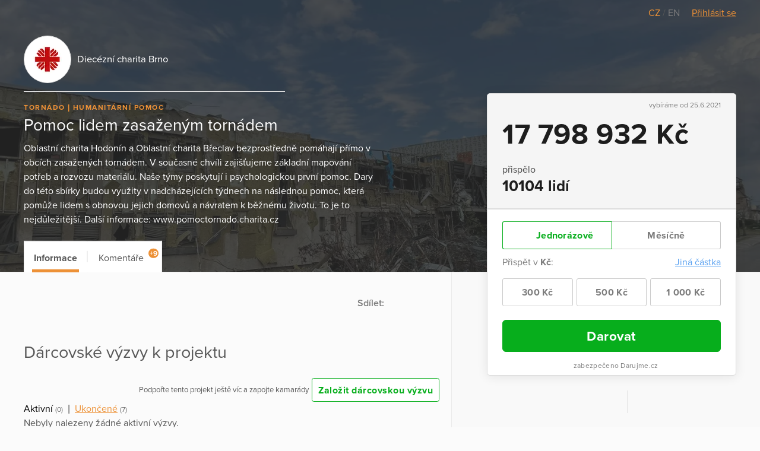

--- FILE ---
content_type: text/html; charset=utf-8
request_url: https://www.darujme.cz/projekt/1204949?paginator-page=116
body_size: 9126
content:
<!DOCTYPE html>
<html lang="cs">
<head>
    <meta charset="utf-8">
    <meta name="viewport" content="width=device-width">
    <link rel="stylesheet" href="/assets/styles/1766521754-portal.css" media="screen">
    <link rel="stylesheet" href="/assets/styles/1766521754-print.css" media="print">
    <link rel="stylesheet" href="//cdn.jsdelivr.net/gh/orestbida/cookieconsent@v2.7.1/dist/cookieconsent.css">

    <title>Pomoc lidem zasaženým tornádem | Darujme.cz</title>
    <meta name="description" content="Oblastní charita Hodonín a Oblastní charita Břeclav bezprostředně pomáhají přímo v obcích zasažených tornádem. V současné chvíli zajišťujeme základní mapování potřeb a rozvozu materiálu. Naše týmy poskytují i psychologickou první pomoc. Dary do této sbírky budou využity v nadcházejících týdnech na následnou pomoc, která pomůže lidem s obnovou jejich domovů a návratem k běžnému životu. To je to nejdůležitější. Další informace: www.pomoctornado.charita.cz">

    <link rel="icon" type="image/png" href="/assets/images/favicon.png" sizes="16x16">
    <link rel="icon" type="image/png" href="/assets/images/favicon-32x32.png" sizes="32x32">

    <!--[if lt IE 9]>
    <script src="/assets/node_modules/lt-ie-9/lt-ie-9.min.js"></script>
    <![endif]-->

    
    <meta property="og:locale" content="cs_CZ">
    <meta property="og:type" content="website">
    <meta property="og:title" content="Pomoc lidem zasaženým tornádem">
    <meta property="og:description" content="Oblastní charita Hodonín a Oblastní charita Břeclav bezprostředně pomáhají přímo v obcích zasažených tornádem. V současné chvíli zajišťujeme základní mapování potřeb a rozvozu materiálu. Naše týmy poskytují i psychologickou první pomoc. Dary do této sbírky budou využity v nadcházejících týdnech na následnou pomoc, která pomůže lidem s obnovou jejich domovů a návratem k běžnému životu. To je to nejdůležitější. Další informace: www.pomoctornado.charita.cz">
    <meta property="og:site_name" content="Darujme.cz">
    <meta property="og:image" content="https://s3.eu-central-1.amazonaws.com/uploads.darujme.cz/project/social/Luzice-5.jpg-6e786d30f71d06b5a5bb80a0f6b2f9b2.jpg">
    <meta name="twitter:card" content="summary">

    <meta property="og:url" content="https://www.darujme.cz/projekt/1204949">


    <script>
        window.dataLayer = window.dataLayer || [];
        
        dataLayer.push({"user":{"type":"Guest"},"page":{"type":"project_detail"},"client":{"organizationId":424,"organizationName":"Diec\u00e9zn\u00ed charita Brno","projectId":1204949,"projectName":"Pomoc lidem zasa\u017een\u00fdm torn\u00e1dem"},"tracking":[]});
    </script>
    <script>
        (function(w,d,s,l,i){w[l]=w[l]||[];w[l].push({'gtm.start':new Date().getTime(),event:'gtm.js'});
        var f=d.getElementsByTagName(s)[0],j=d.createElement(s),dl=l!='dataLayer'?'&l='+l:'';j.async=true;
        j.src='https://www.googletagmanager.com/gtm.js?id='+i+dl;f.parentNode.insertBefore(j,f);
        })(window,document,'script','dataLayer',"GTM-KKFDBCQ");
    </script>

    <script>
        initComponents = [
            { name: 'shapes', data: { url: ""+'/assets/sprites/' + "1766521754-" + 'shapes.svg' } },
            { name: 'objectFit', data: { url: ""+'/assets/node_modules/objectFitPolyfill/dist/objectFitPolyfill.min.js' } },
            { name: 'buttonRipple', place: 'body', },
        ]
    </script>
</head>

<body class="f-js-disabled">
    <noscript>
        <iframe src="https://www.googletagmanager.com/ns.html?id=GTM-KKFDBCQ"
                height="0"
                width="0"
                style="display:none;visibility:hidden"
        >
        </iframe>
    </noscript>
<script>
    (function(){
        var body = document.body;
        body.className = body.className.replace(/(^|\s)f-js-disabled(?!\S)/g, '$1f-js-enabled');
    })();
</script>

    <div class="fillVH">
        <div class="fillVH-content">


<section class="simpleTopMenu">
    <div class="simpleTopMenu-wrapper">
        <div class="simpleTopMenu-item">
    <a class="languageSwitcher-item languageSwitcher-item-active" href="
    /projekt/1204949?paginator-page=116
">
        CZ
    </a>
            /     <a class="languageSwitcher-item" href="
    /projekt/1204949?locale=en&amp;paginator-page=116
">
        EN
    </a>

        </div>
        <div>
            <div class="menu-user">
                    <a href="/prihlaseni?_backlink=%2Fprojekt%2F1204949%3Fpaginator-page%3D116">
                        Přihlásit se
                    </a>
            </div>
        </div>
    </div>
</section>



<div class="project" id="project-696a5af6b36fe">
    <section class="project-head">
        <div class="cover">

    <picture class="picture">
        <source sizes="100vw" srcset="https://images.darujme.cz/[base64] 300w, https://images.darujme.cz/[base64] 900w, https://images.darujme.cz/[base64] 1500w, https://images.darujme.cz/[base64] 2100w, https://images.darujme.cz/[base64] 2700w">
        <img class="cover-image cover-transparency-50" src="https://s3.eu-central-1.amazonaws.com/uploads.darujme.cz/project/header/Hodoninsko-a-Breclavsko.jpg-a2905e98a4b2e5255fd360232d4e6334.jpg" alt="" loading="lazy">
    </picture>
        </div>

        <div class="wrap">
            <div class="project-head-in">



<section class="organizationHead view-aside">
        <a href="/organizace/424" class="organizationHead-title-link">
    <div class="organizationHead-logo">

<div class="organizationLogo view-medium">
    <div class="organizationLogo-in">


<div class="avatar view-logo">

    <picture class="picture">
        <source sizes="48px" srcset="https://images.darujme.cz/[base64] 48w, https://images.darujme.cz/[base64] 72w, https://images.darujme.cz/[base64] 96w, https://images.darujme.cz/[base64] 144w">
        <img class="avatar-image" data-object-fit="contain" src="https://s3.eu-central-1.amazonaws.com/uploads.darujme.cz/organization/logo/Logo-FB.png-bd1a9d56368b5b0ad5c469affb3db5ec.png" alt="" loading="lazy">
    </picture>
</div>
    </div>
</div>
    </div>
    <h1 class="organizationHead-title">
            Diecézní charita Brno
    </h1>
<hr class="hr view-aside organizationHead-separator">
        </a>
</section>

<div class="projectGist view-detail">

<div class="tag-wrap">
    <span class="tag">
            TORNÁDO
    </span>
    <span class="tag">
            Humanitární pomoc
    </span>
</div>
        <h1 class="projectGist-title">
            Pomoc lidem zasaženým tornádem
        </h1>
        <p class="projectGist-description ">
                Oblastní charita Hodonín a Oblastní charita Břeclav bezprostředně pomáhají přímo v obcích zasažených tornádem. V současné chvíli zajišťujeme základní mapování potřeb a rozvozu materiálu. Naše týmy poskytují i psychologickou první pomoc. 

Dary do této sbírky budou využity v nadcházejících týdnech na následnou pomoc, která pomůže lidem s obnovou jejich domovů a návratem k běžnému životu. To je to nejdůležitější. 

Další informace: www.pomoctornado.charita.cz
        </p>
</div>
            </div>
        </div>
    </section>

    <section class="project-widget">
        <div class="project-widget-in">
            <div class="project-widget-frame">
                <div class="sticky view-widget" id="sticky-696a5af6b4b12">

 

<div id="portal-widget696a5af6b5763">





<form action="/darovat/1204949" method="get" id="widget" class="widget widget-oneTime" target="_top">
    <input type="hidden" name="currency" value="CZK">
    <input type="hidden" name="locale" value="cs">
    <input type="hidden" name="portalWidget" value="1">

        <input name="project" type="hidden" value="1204949">

    <div class="widget-head">

        <div class="widget-start">
            vybíráme od 25.6.2021
        </div>






        <div class="widget-progress">

                <div class="widget-current">
                    17 798 932 Kč
                </div>
        </div>

        <div class="widget-stats">
            <div class="widget-stats-in">
                <div class="widget-stats-item">
                    <h2 class="widget-stats-title">
                        přispělo
                    </h2>
                    <div class="widget-stats-value">
                        10104 lidí
                    </div>
                </div>
            </div>
        </div>

    </div>


    <div class="widget-body">
                <div id="frequency" class="widget-periodic">
                        <input id="periodic-696a5af6b5918" class="widget-hide widget-periodic-input" type="radio" name="frequency" value="once" checked>
                        <label for="periodic-696a5af6b5918" class="widget-periodic-button">
    <span class="widget-tick">


    <svg class="shape shape-success" aria-label="" title=""
        role="img">
        <use href="#shape-success"></use>
    </svg>
    </span>
                            Jednorázově
                        </label>

                        <input id="periodic-696a5af6b5953" class="widget-hide widget-periodic-input" type="radio" name="frequency" value="monthly">
                        <label for="periodic-696a5af6b5953" class="widget-periodic-button">
    <span class="widget-tick">


    <svg class="shape shape-success" aria-label="" title=""
        role="img">
        <use href="#shape-success"></use>
    </svg>
    </span>
                            Měsíčně
                        </label>
                </div>


            <div id="amount">
                <div class="widget-custom widget-visible-conditional widget-visible-recurrent widget-visible-oneTime">
                    <input id="widget-custom-open" class="widget-hide widget-custom-radio" type="radio" name="entry" value="custom">
                    <div class="widget-custom-title">

                        Přispět v                         <span class="widget-custom-currency">Kč</span>:
                    </div>
                    <label for="widget-custom-open" class="widget-custom-open">
                        Jiná částka
                    </label>
                    <div class="widget-custom-fieldset">
                        <label for="custom-amount" class="widget-custom-note">
                            Napište prosím částku,<br>
kterou chcete přispět.
                        </label>
                        <input id="custom-amount" class="widget-custom-input" type="number" min="1"
                                     name="custom-amount" data-value-pattern="%amount%&nbsp;Kč">
                    </div>
                </div>

                <div class="widget-visible-conditional widget-visible-oneTime">
                    <div class="widget-entries">
                        <div class="widget-entries-item">
                            <input id="entry-696a5af6b5a2e" class="widget-hide widget-entries-input" type="radio" name="entry"
                                         data-id="1766574"
                                         value="300" data-value-formatted="300 Kč"
                                         data-default=""
                                         data-pledge-type="one_time_pledge">
                            <label for="entry-696a5af6b5a2e" class="widget-entries-button">
    <span class="widget-tick">


    <svg class="shape shape-success" aria-label="" title=""
        role="img">
        <use href="#shape-success"></use>
    </svg>
    </span>
                                    300 Kč
                            </label>
                        </div>
                        <div class="widget-entries-item">
                            <input id="entry-696a5af6b5a9d" class="widget-hide widget-entries-input" type="radio" name="entry"
                                         data-id="1766575"
                                         value="500" data-value-formatted="500 Kč"
                                         data-default=""
                                         data-pledge-type="one_time_pledge">
                            <label for="entry-696a5af6b5a9d" class="widget-entries-button">
    <span class="widget-tick">


    <svg class="shape shape-success" aria-label="" title=""
        role="img">
        <use href="#shape-success"></use>
    </svg>
    </span>
                                    500 Kč
                            </label>
                        </div>
                        <div class="widget-entries-item">
                            <input id="entry-696a5af6b5add" class="widget-hide widget-entries-input" type="radio" name="entry"
                                         data-id="1766576"
                                         value="1000" data-value-formatted="1 000 Kč"
                                         data-default=""
                                         data-pledge-type="one_time_pledge">
                            <label for="entry-696a5af6b5add" class="widget-entries-button">
    <span class="widget-tick">


    <svg class="shape shape-success" aria-label="" title=""
        role="img">
        <use href="#shape-success"></use>
    </svg>
    </span>
                                    1 000 Kč
                            </label>
                        </div>
                    </div>
                </div>
                <div class="widget-visible-conditional widget-visible-recurrent">
                    <div class="widget-entries">
                        <div class="widget-entries-item">
                            <input id="entry-696a5af6b5b07" class="widget-hide widget-entries-input" type="radio" name="entry"
                                         data-id="1766577"
                                         value="300" data-value-formatted="300 Kč"
                                         data-default=""
                                         data-pledge-type="recurrent_pledge">
                            <label for="entry-696a5af6b5b07" class="widget-entries-button">
    <span class="widget-tick">


    <svg class="shape shape-success" aria-label="" title=""
        role="img">
        <use href="#shape-success"></use>
    </svg>
    </span>
                                    300 Kč
                            </label>
                        </div>
                        <div class="widget-entries-item">
                            <input id="entry-696a5af6b5b3d" class="widget-hide widget-entries-input" type="radio" name="entry"
                                         data-id="1766578"
                                         value="500" data-value-formatted="500 Kč"
                                         data-default=""
                                         data-pledge-type="recurrent_pledge">
                            <label for="entry-696a5af6b5b3d" class="widget-entries-button">
    <span class="widget-tick">


    <svg class="shape shape-success" aria-label="" title=""
        role="img">
        <use href="#shape-success"></use>
    </svg>
    </span>
                                    500 Kč
                            </label>
                        </div>
                        <div class="widget-entries-item">
                            <input id="entry-696a5af6b5b6f" class="widget-hide widget-entries-input" type="radio" name="entry"
                                         data-id="1766579"
                                         value="1000" data-value-formatted="1 000 Kč"
                                         data-default=""
                                         data-pledge-type="recurrent_pledge">
                            <label for="entry-696a5af6b5b6f" class="widget-entries-button">
    <span class="widget-tick">


    <svg class="shape shape-success" aria-label="" title=""
        role="img">
        <use href="#shape-success"></use>
    </svg>
    </span>
                                    1 000 Kč
                            </label>
                        </div>
                    </div>
                </div>
            </div>

            <button class="widget-submit" id="submit" data-initial-text="Darovat" data-amount-text="Darovat %amount%" data-widget-submit="true">

                    Darovat
            </button>

            <script>
                initComponents.push({name: 'gtmCampaignDetail'})
            </script>


            <div class="widget-secured">
                <span class="widget-secured-icon">


    <svg class="shape shape-lock" aria-label="" title=""
        role="img">
        <use href="#shape-lock"></use>
    </svg>
                </span>

                    zabezpečeno Darujme.cz
            </div>
         
    </div>
</form>
</div>
<script type="text/javascript">
    initComponents.push({
        name: 'portalWidget',
        place: '#' + "portal-widget696a5af6b5763",
    });
</script>

                    <footer class="project-widget-footer">
<div class="attribution">
    <a href="/" target="_blank">

<div class="logoDarujme view-widget">
    <div class="logoDarujme-in">


    <svg class="shape shape-butterfly logoDarujme-butterfly" aria-label="" title=""
        role="img">
        <use href="#shape-butterfly"></use>
    </svg>


    <svg class="shape shape-darujme logoDarujme-text" aria-label="" title=""
        role="img">
        <use href="#shape-darujme"></use>
    </svg>
    </div>
</div>
    </a>

<div class="foundation view-widget">
    <a href="https://www.nadacevia.cz/" target="_blank" rel="noopener">


    <svg class="shape shape-nadace-via foundation-logo" aria-label="" title=""
        role="img">
        <use href="#shape-nadace-via"></use>
    </svg>
    </a>
</div>
</div>
                    </footer>

                </div>

                <script type="text/javascript">
                    initComponents.push({
                        name: 'sticky',
                        place: window,
                        data: {
                            targetId: "sticky-696a5af6b4b12",
                            bottomLineElementId: "project-696a5af6b36fe",
                        }
                    })
                </script>
            </div>
        </div>
    </section>

    <div class="project-body-wrap">
        <div class="wrap">

            <section class="project-body" id="project-tabs-container">


                <nav class="project-navigation">

                    <div class="tab-wrap">

<a data-text="Informace" class="tab is-active" href="#informace">
    Informace
</a>


                            <span class="tab-separator"></span>

<a data-text="Komentáře" class="tab view-count" href="#prispevatele">
    Komentáře
    <span class="tab-count">
        +9
    </span>
</a>
                    </div>

                </nav>



<section id="informace" class="tabPane is-visible is-active">
                        <article class="project-article">
                        
                    </article>


<section id="share-696a5af6b9734" class="share">
    Sdílet:


<a id="share-fb-696a5af6b9760" href="https://www.facebook.com/sharer/sharer.php?u=https%3A%2F%2Fwww.darujme.cz%2Fprojekt%2F1204949" target="_blank" rel="noopener" class="share-site share-site-fb">
    

    <svg class="shape shape-share-fb button-icon" aria-label="" title=""
        role="img">
        <use href="#shape-share-fb"></use>
    </svg>
 
</a>
<script>
    initComponents.push({
        name: 'share',
        place: '#' + "share-fb-696a5af6b9760",
        data: {
            site: 'facebook',
            url: "https://www.darujme.cz/projekt/1204949",
            text: ""
        }
    })
</script>


<a id="share-tw-696a5af6b97a5" href="https://twitter.com/intent/tweet?text=%20https%3A%2F%2Fwww.darujme.cz%2Fprojekt%2F1204949" target="_blank" rel="noopener" class="share-site share-site-tw">
    

    <svg class="shape shape-share-tw button-icon" aria-label="" title=""
        role="img">
        <use href="#shape-share-tw"></use>
    </svg>
 
</a>
<script>
    initComponents.push({
        name: 'share',
        place: '#' + "share-tw-696a5af6b97a5",
        data: {
            site: 'twitter',
            url: "https://www.darujme.cz/projekt/1204949",
            text: ""
        }
    })
</script>


<a id="share-li-696a5af6b97da" href="https://www.linkedin.com/sharing/share-offsite/?url=https%3A%2F%2Fwww.darujme.cz%2Fprojekt%2F1204949" target="_blank" rel="noopener" class="share-site share-site-li">
    

    <svg class="shape shape-share-li button-icon" aria-label="" title=""
        role="img">
        <use href="#shape-share-li"></use>
    </svg>
 
</a>
<script>
    initComponents.push({
        name: 'share',
        place: '#' + "share-li-696a5af6b97da",
        data: {
            site: 'linked-in',
            url: "https://www.darujme.cz/projekt/1204949",
            text: ''
        }
    })
</script>
</section>
                    <h2 style="font-size: 180%">Dárcovské výzvy k projektu</h2>

                    <section class="project-promotion">
                        Podpořte tento projekt ještě víc a zapojte kamarády
                        <span class="project-promotion-create">
                            <a href="/vyzvat/1204949" class="button view-secondary">
                                Založit dárcovskou výzvu
                            </a>
                        </span>
                    </section>

                    <section class="project-promotions">
                        <div id="snippet--promotions">
                            <div class="project-promotions-filter">
                                <a href="/projekt/1204949?paginator-page=116&amp;do=filterPromotion" class="ajax active">Aktivní</a> <span class="project-promotions-count">(0)</span>
                                &nbsp;|&nbsp;
                                <a href="/projekt/1204949?promotionState=over&amp;paginator-page=116&amp;do=filterPromotion" class="ajax">Ukončené</a> <span class="project-promotions-count">(7)</span>
                            </div>
                                <p>Nebyly nalezeny žádné aktivní výzvy.</p>
                        </div>
                    </section>

</section>



<section id="prispevatele" class="tabPane">
    
<div class="pledgeComment">
    <div class="pledgeComment-info">
        <div class="pledgeComment-avatar">

    <div class="avatar view-user">


    <svg class="shape shape-avatar view-fill" aria-label="" title=""
        role="img">
        <use href="#shape-avatar"></use>
    </svg>
    </div>
        </div>
    </div>
    <div class="pledgeComment-comment">
        <div class="bubble">
            <div class="bubble-in">
                <div class="bubble-content">
                    <p>
                        Společně to zvládneme!
                    </p>
                    <div class="pledgeComment-meta">
                        <div class="pledgeComment-author">
                            Petr Balon
                        </div>
                        <div class="pledgeComment-amount">
                            3 000 Kč
                        </div>
                    </div>
                </div>
                <div class="bubble-frame">
                    <div class="bubble-arrow bubble-arrow-left"></div>
                </div>
            </div>
        </div>
    </div>
    <div class="pledgeComment-info"></div>
</div>





<div class="pledgeComment">
    <div class="pledgeComment-info">
        <div class="pledgeComment-avatar">

    <div class="avatar view-user">


    <svg class="shape shape-avatar view-fill" aria-label="" title=""
        role="img">
        <use href="#shape-avatar"></use>
    </svg>
    </div>
        </div>
    </div>
    <div class="pledgeComment-comment">
        <div class="bubble">
            <div class="bubble-in">
                <div class="bubble-content">
                    <p>
                        Myslím na všechny, které neštěstí zasáhlo. Věřím, že se nyní projeví lidská solidarita.
                    </p>
                    <div class="pledgeComment-meta">
                        <div class="pledgeComment-author">
                            Eva Smělíková
                        </div>
                        <div class="pledgeComment-amount">
                            400 Kč
                        </div>
                    </div>
                </div>
                <div class="bubble-frame">
                    <div class="bubble-arrow bubble-arrow-left"></div>
                </div>
            </div>
        </div>
    </div>
    <div class="pledgeComment-info"></div>
</div>





<div class="pledgeComment">
    <div class="pledgeComment-info">
        <div class="pledgeComment-avatar">

    <div class="avatar view-user">


    <svg class="shape shape-avatar view-fill" aria-label="" title=""
        role="img">
        <use href="#shape-avatar"></use>
    </svg>
    </div>
        </div>
    </div>
    <div class="pledgeComment-comment">
        <div class="bubble">
            <div class="bubble-in">
                <div class="bubble-content">
                    <p>
                        A
                    </p>
                    <div class="pledgeComment-meta">
                        <div class="pledgeComment-author">
                            Martin Trojan
                        </div>
                        <div class="pledgeComment-amount">
                            2 000 Kč
                        </div>
                    </div>
                </div>
                <div class="bubble-frame">
                    <div class="bubble-arrow bubble-arrow-left"></div>
                </div>
            </div>
        </div>
    </div>
    <div class="pledgeComment-info"></div>
</div>





<div class="pledgeComment">
    <div class="pledgeComment-info">
        <div class="pledgeComment-avatar">

    <div class="avatar view-user">


    <svg class="shape shape-avatar view-fill" aria-label="" title=""
        role="img">
        <use href="#shape-avatar"></use>
    </svg>
    </div>
        </div>
    </div>
    <div class="pledgeComment-comment">
        <div class="bubble">
            <div class="bubble-in">
                <div class="bubble-content">
                    <p>
                        Držte se, ať se daří škody co nejdříve odstranit.
                    </p>
                    <div class="pledgeComment-meta">
                        <div class="pledgeComment-author">
                            Jiří Zejda
                        </div>
                        <div class="pledgeComment-amount">
                            1 000 Kč
                        </div>
                    </div>
                </div>
                <div class="bubble-frame">
                    <div class="bubble-arrow bubble-arrow-left"></div>
                </div>
            </div>
        </div>
    </div>
    <div class="pledgeComment-info"></div>
</div>





<div class="pledgeComment">
    <div class="pledgeComment-info">
        <div class="pledgeComment-avatar">

    <div class="avatar view-user">


    <svg class="shape shape-avatar view-fill" aria-label="" title=""
        role="img">
        <use href="#shape-avatar"></use>
    </svg>
    </div>
        </div>
    </div>
    <div class="pledgeComment-comment">
        <div class="bubble">
            <div class="bubble-in">
                <div class="bubble-content">
                    <p>
                        .
                    </p>
                    <div class="pledgeComment-meta">
                        <div class="pledgeComment-author">
                            Lukáš Krebs
                        </div>
                        <div class="pledgeComment-amount">
                            500 Kč
                        </div>
                    </div>
                </div>
                <div class="bubble-frame">
                    <div class="bubble-arrow bubble-arrow-left"></div>
                </div>
            </div>
        </div>
    </div>
    <div class="pledgeComment-info"></div>
</div>





<div class="pledgeComment">
    <div class="pledgeComment-info">
        <div class="pledgeComment-avatar">

    <div class="avatar view-user">


    <svg class="shape shape-avatar view-fill" aria-label="" title=""
        role="img">
        <use href="#shape-avatar"></use>
    </svg>
    </div>
        </div>
    </div>
    <div class="pledgeComment-comment">
        <div class="bubble">
            <div class="bubble-in">
                <div class="bubble-content">
                    <p>
                        Alespoň malá pomoc. Držte se!!!
                    </p>
                    <div class="pledgeComment-meta">
                        <div class="pledgeComment-author">
                            Jan Záruba
                        </div>
                        <div class="pledgeComment-amount">
                            500 Kč
                        </div>
                    </div>
                </div>
                <div class="bubble-frame">
                    <div class="bubble-arrow bubble-arrow-left"></div>
                </div>
            </div>
        </div>
    </div>
    <div class="pledgeComment-info"></div>
</div>





<div class="pledgeComment">
    <div class="pledgeComment-info">
        <div class="pledgeComment-avatar">

    <div class="avatar view-user">


    <svg class="shape shape-avatar view-fill" aria-label="" title=""
        role="img">
        <use href="#shape-avatar"></use>
    </svg>
    </div>
        </div>
    </div>
    <div class="pledgeComment-comment">
        <div class="bubble">
            <div class="bubble-in">
                <div class="bubble-content">
                    <p>
                        Všem hodně sil myslíme na Vás.
                    </p>
                    <div class="pledgeComment-meta">
                        <div class="pledgeComment-author">
                            Eva Venturová
                        </div>
                        <div class="pledgeComment-amount">
                            2 000 Kč
                        </div>
                    </div>
                </div>
                <div class="bubble-frame">
                    <div class="bubble-arrow bubble-arrow-left"></div>
                </div>
            </div>
        </div>
    </div>
    <div class="pledgeComment-info"></div>
</div>





<div class="pledgeComment">
    <div class="pledgeComment-info">
        <div class="pledgeComment-avatar">

    <div class="avatar view-user">


    <svg class="shape shape-avatar view-fill" aria-label="" title=""
        role="img">
        <use href="#shape-avatar"></use>
    </svg>
    </div>
        </div>
    </div>
    <div class="pledgeComment-comment">
        <div class="bubble">
            <div class="bubble-in">
                <div class="bubble-content">
                    <p>
                        Děkuji všem za pomoc.<br>

                    </p>
                    <div class="pledgeComment-meta">
                        <div class="pledgeComment-author">
                            Kamila Nevěčná
                        </div>
                    </div>
                </div>
                <div class="bubble-frame">
                    <div class="bubble-arrow bubble-arrow-left"></div>
                </div>
            </div>
        </div>
    </div>
    <div class="pledgeComment-info"></div>
</div>





<div class="pledgeComment">
    <div class="pledgeComment-info">
        <div class="pledgeComment-avatar">

    <div class="avatar view-user">


    <svg class="shape shape-avatar view-fill" aria-label="" title=""
        role="img">
        <use href="#shape-avatar"></use>
    </svg>
    </div>
        </div>
    </div>
    <div class="pledgeComment-comment">
        <div class="bubble">
            <div class="bubble-in">
                <div class="bubble-content">
                    <p>
                        Vím, že to není moc, ale snad i to málo někomu pomůže. Držte se!
                    </p>
                    <div class="pledgeComment-meta">
                        <div class="pledgeComment-author">
                            Pavel Strnad
                        </div>
                        <div class="pledgeComment-amount">
                            1 000 Kč
                        </div>
                    </div>
                </div>
                <div class="bubble-frame">
                    <div class="bubble-arrow bubble-arrow-left"></div>
                </div>
            </div>
        </div>
    </div>
    <div class="pledgeComment-info"></div>
</div>





<div class="pledgeComment">
    <div class="pledgeComment-info">
        <div class="pledgeComment-avatar">

    <div class="avatar view-user">


    <svg class="shape shape-avatar view-fill" aria-label="" title=""
        role="img">
        <use href="#shape-avatar"></use>
    </svg>
    </div>
        </div>
    </div>
    <div class="pledgeComment-comment">
        <div class="bubble">
            <div class="bubble-in">
                <div class="bubble-content">
                    <p>
                        Držím palce, modlím se, držte se ;) 
                    </p>
                    <div class="pledgeComment-meta">
                        <div class="pledgeComment-author">
                            Marta Jakubíčková
                        </div>
                        <div class="pledgeComment-amount">
                            1 000 Kč
                        </div>
                    </div>
                </div>
                <div class="bubble-frame">
                    <div class="bubble-arrow bubble-arrow-left"></div>
                </div>
            </div>
        </div>
    </div>
    <div class="pledgeComment-info"></div>
</div>




    <nav class="pagination">
        <a href="/projekt/1204949?paginator-page=115#prispevatele" class="pagination-step pagination-step-previous">


    <svg class="shape shape-next view-180deg" aria-label="" title=""
        role="img">
        <use href="#shape-next"></use>
    </svg>
            předchozí
        </a>
            <a href="/projekt/1204949#prispevatele" class="pagination-page">1</a>
            <span class="pagination-ellipsis">…</span>
            <a href="/projekt/1204949?paginator-page=60#prispevatele" class="pagination-page">60</a>
            <span class="pagination-ellipsis">…</span>
            <a href="/projekt/1204949?paginator-page=114#prispevatele" class="pagination-page">114</a>
            <a href="/projekt/1204949?paginator-page=115#prispevatele" class="pagination-page">115</a>
            <a href="/projekt/1204949?paginator-page=116#prispevatele" class="pagination-page pagination-page-active">116</a>
            <a href="/projekt/1204949?paginator-page=117#prispevatele" class="pagination-page">117</a>
            <a href="/projekt/1204949?paginator-page=118#prispevatele" class="pagination-page">118</a>
            <a href="/projekt/1204949?paginator-page=119#prispevatele" class="pagination-page">119</a>
        <a href="/projekt/1204949?paginator-page=117#prispevatele" class="pagination-step pagination-step-next">
            další


    <svg class="shape shape-next" aria-label="" title=""
        role="img">
        <use href="#shape-next"></use>
    </svg>
        </a>
    </nav>

</section>

            </section>
            <script type="text/javascript">
                initComponents.push({
                    name: 'tabs',
                    place: '#' + "project-tabs-container",
                    data: {
                        handleClass: 'tab'
                    }
                })

                initComponents.push({
                    name: 'linkTargetBlank',
                    place: '#' + "informace"
                })
            </script>
        </div>
    </div>

</div>
        </div>
        <div class="fillVH-footer">
<footer>

    <div class="wrap">

        <div class="footer-boxes">

            <section class="footer-box footer-box-content">
                <div class="footer-box-in">
                    <div class="legal">
    Provozovatelem portálu <a href="/" target="_blank" class="legal-secret">Darujme.cz</a> je <a href="https://www.nadacevia.cz/" target="_blank" rel="noopener" class="legal-secret">Nadace VIA</a>, IČ 67360114.
</div>

                </div>
            </section>

        </div>

    </div>
</footer>
        </div>
        <div id="cookie-consent"></div>
    </div>

        <script src="//ajax.googleapis.com/ajax/libs/jquery/2.2.0/jquery.min.js" defer></script>
        <script src="https://cdn.ravenjs.com/3.27.0/raven.min.js" defer></script>
        <script src="/assets/vendor/nette/forms/src/assets/netteForms.js" defer></script>
        <script src="/assets/scripts/1766521754-portal.js" defer></script>
        <script>
            initComponents.push({
                name: 'cookieConsent',
                place: '#cookie-consent',
                data: {
                    locale: 'cs',
                    translations: {
                        weUseCookies: "Tento web využívá cookies",
                        infoBoxText: "Abychom vám zajistili co možná nejsnadnější použití našich webových stránek, používáme soubory cookies. Souhlas s těmito technologiemi nám umožní přizpůsobit obsah vašim potřebám a vyhodnocovat návštěvnost webu. Níže nám můžete udělit svůj souhlas a nastavit zásady užití souborů cookies. Samozřejmě můžete všechny volitelné cookies odmítnout kliknutím <a href=\"#\" id=\"reject-all-cookies-custom\">zde<\/a>. Odmítnutí souhlasu může nepříznivě ovlivnit určité vlastnosti a funkce webu.",
                        accept: "Přijmout",
                        settings: "Nastavení zásad",
                        acceptAll: "Přijmout vše",
                        saveSettings: "Uložit nastavení",
                        rejectAll: "Odmítnout vše",
                        close: "Zavřít",
                        name: "Název",
                        domain: "Doména",
                        expiration: "Expirace",
                        description: "Popis",
                        infoBarDetail1: "Pro fungování webových stránek Darujme.cz využíváme cookies, což jsou malé soubory, které naše stránky pomocí prohlížeče ukládají do vašeho zařízení nebo z něj čtou. Cookies dokáží zaznamenat určité specifické informace z vašich návštěv na webových stránkách. Cookies můžeme podle jejich účelů rozdělit na nezbytné a analytické cookies.",
                        essential: "Nezbytné",
                        essentialsText: "Nezbytné cookies jsou ty, které jsou potřebné pro správné fungování webu – např. zabezpečení webu nebo možnost přihlašování do účtu. Tyto cookies proto nemůžete odmítnout a nepotřebujeme k jejich zpracování váš souhlas.",
                        phpsessidCookieReason: "Identifikátor session na serveru.",
                        phpsessidwpCookieReason: "Identifikátor session na serveru.",
                        ccCookieReason: "Nastavení, které cookies se mohou v prohlížeči ukládat.",
                        visitorIdCookieReason: "Uchovává identifikaci webového prohlížeče (User-Agent).",
                        AWSALBCookieReason: "Registruje serverovou instanci, které obsluhuje návštěvníka. Používá se na rozložení serverové zátěze.",
                        AWSALBCORSCookieReason: "Registruje serverovou instanci, které obsluhuje návštěvníka. Používá se na rozložení serverové zátěze.",
                        iclCookieReason: "Obsahuje aktuálně nastavený jazyk webu.",
                        wpmlRefererCookieReason: "Ukládá poslední navštívenou url na webu.",
                        announcementCookieReason: "Ukládá uživatelem zavřená oznámení.",
                        analytics: "Analytické",
                        analyticsText: "Analytické cookies nám slouží ke statistikám, přehledům a optimalizaci webu. Díky tomu pak sledujeme návštěvnost našich stránek i to, odkud jste k nám přišli a co vás tu zaujalo. To vše samozřejmě bez identifikace konkrétních uživatelů.",
                        gaCookieReason: "Registruje unikátní ID, které je použito pro statistická data.",
                        gatCookieReason: "Použiváno Google Analytics ke snížení počtu požadavků.",
                        gidCookieReason: "Registruje unikátní ID, které je použito pro statistická data.",
                        day: "den",
                        days: "dní",
                        months: "měsíců",
                        year: "rok",
                        yearsUnder5: "roky",
                    }
                }
            })
        </script>
<script src="https://use.typekit.net/gug2buz.js"></script>
<script>try{Typekit.load({ async: true });}catch(e){}</script>
</body>
</html>
